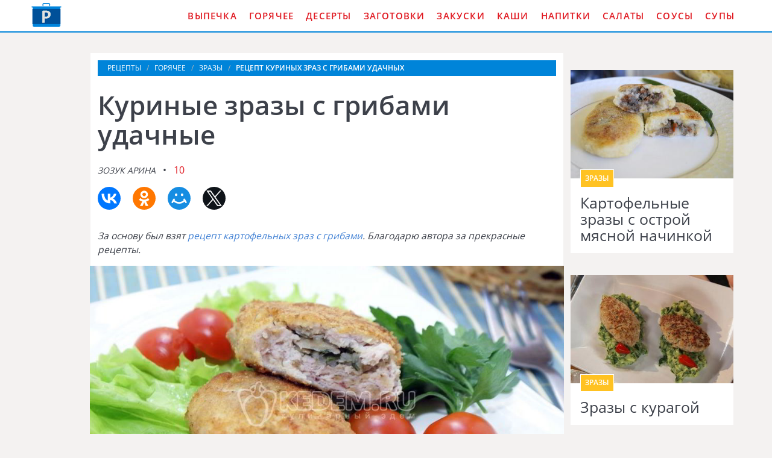

--- FILE ---
content_type: text/html; charset=UTF-8
request_url: https://onthestove.ru/goryachee/zrazy/kurinye-zrazy-s-gribami-udachnye
body_size: 6408
content:
<!DOCTYPE html><html lang="ru" class="has-navbar-fixed-top"><head> <meta charset="UTF-8"> <title>Удивительный Рецепт Куриных Зраз с Грибами Удачных — Подробно, Понятно, Пошагово с Фото</title> <meta name="description" content="Удивительно подробный и понятный рецепт куриные зразы с грибами удачные с пошаговыми фото. Ингредиенты на : Фарш куриный 300 г » Луковица 2 шт. » Яйцо 1 шт. » Панировочные сухари 4 ст.л. » Листья салата » Зелень (для украшения) » Овощи (для украшения) » Соль по вкусу » Перец по вкусу » Замороженные шампиньоны (для начинки) 200 г » Луковица (для начинки) 1 шт. » Рис (для начинки) 2 ст.л. » Растительное масло (для начинки) 1 ст.л."> <meta http-equiv="X-UA-Compatible" content="IE=edge"> <meta name="viewport" content="width=device-width, initial-scale=1"> <link rel="icon" type="image/png" sizes="96x96" href="/favicon-96x96.png"> <link rel="apple-touch-icon" sizes="180x180" href="/apple-icon-180x180.png"> <link rel="icon" type="image/png" sizes="192x192" href="/android-icon-192x192.png"> <link rel="manifest" href="/manifest.json"> <meta name="msapplication-TileColor" content="#ffffff"> <meta name="msapplication-TileImage" content="/ms-icon-144x144.png"> <meta name="theme-color" content="#ffffff"> <meta property="og:title" content="Удивительный Рецепт Куриных Зраз с Грибами Удачных — Подробно, Понятно, Пошагово с Фото"> <meta property="og:type" content="website"> <meta property="og:site_name" content="onthestove.ru"> <meta property="og:url" content="https://onthestove.ru/goryachee/zrazy/kurinye-zrazy-s-gribami-udachnye"> <meta property="og:description" content="Удивительно подробный и понятный рецепт куриные зразы с грибами удачные с пошаговыми фото. Ингредиенты на : Фарш куриный 300 г » Луковица 2 шт. » Яйцо 1 шт. » Панировочные сухари 4 ст.л. » Листья салата » Зелень (для украшения) » Овощи (для украшения) » Соль по вкусу » Перец по вкусу » Замороженные шампиньоны (для начинки) 200 г » Луковица (для начинки) 1 шт. » Рис (для начинки) 2 ст.л. » Растительное масло (для начинки) 1 ст.л."> <meta property="og:image" content="https://onthestove.ru/goryachee/zrazy/kurinye-zrazy-s-gribami-udachnye/kurinye-zrazy-s-gribami-udachnye-ready0-w1200h630.jpg"> <meta name="twitter:card" content="summary_large_image"> <meta name="twitter:url" content="https://onthestove.ru/goryachee/zrazy/kurinye-zrazy-s-gribami-udachnye"> <meta name="twitter:title" content="Удивительный Рецепт Куриных Зраз с Грибами Удачных — Подробно, Понятно, Пошагово с Фото"> <meta name="twitter:description" content="Удивительно подробный и понятный рецепт куриные зразы с грибами удачные с пошаговыми фото. Ингредиенты на : Фарш куриный 300 г » Луковица 2 шт. » Яйцо 1 шт. » Панировочные сухари 4 ст.л. » Листья салата » Зелень (для украшения) » Овощи (для украшения) » Соль по вкусу » Перец по вкусу » Замороженные шампиньоны (для начинки) 200 г » Луковица (для начинки) 1 шт"> <meta name="twitter:image" content="https://onthestove.ru/goryachee/zrazy/kurinye-zrazy-s-gribami-udachnye/kurinye-zrazy-s-gribami-udachnye-ready0-w1200h630.jpg"> <link rel="dns-prefetch" href="//fonts.googleapis.com"> <link rel="dns-prefetch" href="//counter.yadro.ru"> <link rel="dns-prefetch" href="//yastatic.net"> <link rel="stylesheet" type="text/css" href="/styles.css"> <link rel="canonical" href="https://onthestove.ru/goryachee/zrazy/kurinye-zrazy-s-gribami-udachnye"></head><body><nav class="navbar is-fixed-top" role="navigation" aria-label="main navigation"> <div class="container"> <div class="navbar-brand"> <a class="navbar-item logo" href="/" title="На Главную">Как приготовить вкусную еду дома</a> <a role="button" class="navbar-burger burger" aria-label="menu" aria-expanded="false" data-target="navbarBasicExample"> <span aria-hidden="true"></span> <span aria-hidden="true"></span> <span aria-hidden="true"></span> </a> </div> <div id="navbarBasicExample" class="navbar-menu"> <div class="navbar-end"> <a class="navbar-item" href="/vypechka" title="Перейти в Раздел «Выпечка»">Выпечка</a> <a class="navbar-item" href="/goryachee" title="Перейти в Раздел «Горячее»">Горячее</a> <a class="navbar-item" href="/deserty" title="Перейти в Раздел «Десерты»">Десерты</a> <a class="navbar-item" href="/zagotovki" title="Перейти в Раздел «Заготовки»">Заготовки</a> <a class="navbar-item" href="/zakuski" title="Перейти в Раздел «Закуски»">Закуски</a> <a class="navbar-item" href="/kashi" title="Перейти в Раздел «Каши»">Каши</a> <a class="navbar-item" href="/napitki" title="Перейти в Раздел «Напитки»">Напитки</a> <a class="navbar-item" href="/salaty" title="Перейти в Раздел «Салаты»">Салаты</a> <a class="navbar-item" href="/sousy" title="Перейти в Раздел «Соусы»">Соусы</a> <a class="navbar-item" href="/supy" title="Перейти в Раздел «Супы»">Супы</a> </div> </div> </div></nav><section class="section"> <div class="container"> <div class="columns is-multiline"> <div class="column is-1 is-hidden-touch"></div> <div class="column is-8 single"> <nav class="breadcrumb" aria-label="breadcrumbs"> <ul itemscope itemtype="http://schema.org/BreadcrumbList"> <li itemprop="itemListElement" itemscope itemtype="http://schema.org/ListItem"> <a href="/" title="Перейти на Главную" itemprop="item"> <span itemprop="name">Рецепты</span> </a> <meta itemprop="position" content="1"> </li> <li itemprop="itemListElement" itemscope itemtype="http://schema.org/ListItem"> <a href="/goryachee" itemprop="item" title="Горячее"> <span itemprop="name">Горячее</span> </a> <meta itemprop="position" content="2"> </li> <li itemprop="itemListElement" itemscope itemtype="http://schema.org/ListItem"> <a href="/goryachee/zrazy" itemprop="item" title="Зразы"> <span itemprop="name">Зразы</span> </a> <meta itemprop="position" content="3"> </li> <li class="is-active" itemprop="itemListElement" itemscope itemtype="http://schema.org/ListItem"> <a href="#" aria-current="page" itemprop="item"> <span itemprop="name">Рецепт куриных зраз с грибами удачных</span> </a> <meta itemprop="position" content="4"> </li> </ul> </nav> <h1 class="title-recipe"> Куриные зразы с грибами удачные </h1> <p> <i class="user-link">Зозук Арина</i> <a class="comments-link" href="#comments">10</a> </p> <div class="ya-share2 fixed-bottom-mobile" data-services="collections,vkontakte,facebook,odnoklassniki,moimir,twitter"></div> <div class="preview"> <p>За основу был взят <a href="/goryachee/zrazy/kartofelnye-zrazy-s-gribami">рецепт картофельных зраз с грибами</a>. Благодарю автора за прекрасные рецепты.</p> </div> <figure class="image is-5by3"> <img class="lozad" src="/zero.png" data-src="/goryachee/zrazy/kurinye-zrazy-s-gribami-udachnye/kurinye-zrazy-s-gribami-udachnye-ready0-w914h533.jpg" alt="Рецепт куриных зраз с грибами удачных"> </figure> <p class="caption">Рецепт куриных зраз с грибами удачных</p> <div class="columns is-multiline"> <div class="column is-2 is-hidden-touch"></div> <div class="column"> <div class="note"> <p>Всегда стараюсь приготовить что-нибудь новое. Недавно пробовала <a href="/goryachee/zrazy/rybnye-zrazy-s-gribami-i-syrom">рыбные зразы с грибами и сыром</a>. Рекомендую! Может кому и пригодится.</p> </div> <div id="QPnOomCaFxijq1maXp2N" data-type="0" class="blockOfO1b2l3" ></div> </div> <div class="column is-2 is-hidden-touch"></div> </div> <div class="infos-wrap"> <ul class="infos"> <li> Время: <b> 1 ч 15 мин</b> </li> <li> Порций: <b>4</b> </li> <li> Калорий: <b> 162 ккал</b> </li> <li> Кухня: <b>Домашняя</b> </li> <li> Рецепт: <b>Простой</b> </li> <li> Рейтинг: <div class="rated-s" title="Рейтинг рецепта 3.55 из 5"> <i style="width:71%"></i> </div> </li> </ul> </div> </div> <div class="column is-3"> <div id="RvXRKnTYcOfSLxnWJSwI" data-type="0" class="blockOfO1b2l3" ></div> <div class="columns is-multiline prev-next mt-1"> <div class="column is-full"> <div class="recipe"> <a href="/goryachee/zrazy/kartofelnye-zrazy-s-ostroi-myasnoi-nachinkoi"> <figure class="image is-3by2"> <img class="lozad" src="/zero.png" alt="Картофельные зразы с острой мясной начинкой" data-src="/goryachee/zrazy/kartofelnye-zrazy-s-ostroi-myasnoi-nachinkoi/kartofelnye-zrazy-s-ostroi-myasnoi-nachinkoi-ready0-w318h212.jpg"> </figure> </a> <div class="wrapper"> <p class="category-link">Зразы</p> <a class="recipe-link" href="/goryachee/zrazy/kartofelnye-zrazy-s-ostroi-myasnoi-nachinkoi">Картофельные зразы с острой мясной начинкой</a> </div> </div> </div> <div class="column is-full"> <div class="recipe"> <a href="/goryachee/zrazy/zrazy-s-kuragoi"> <figure class="image is-3by2"> <img class="lozad" src="/zero.png" alt="Зразы с курагой" data-src="/goryachee/zrazy/zrazy-s-kuragoi/zrazy-s-kuragoi-ready0-w318h212.jpg"> </figure> </a> <div class="wrapper"> <p class="category-link">Зразы</p> <a class="recipe-link" href="/goryachee/zrazy/zrazy-s-kuragoi">Зразы с курагой</a> </div> </div> </div> </div> </div> </div> <div class="columns is-multiline"> <div class="column is-1 is-hidden-touch"></div> <div class="column is-8 single"> <div class="columns is-multiline"> <div class="column is-4"> <h2 class="title-section">Ингредиенты:</h2> <ul class="ingredients"> <li>Фарш куриный — 300 г</li> <li>Луковица — 2 шт.</li> <li>Яйцо — 1 шт.</li> <li>Панировочные сухари — 4 ст.л.</li> <li>Листья салата</li> <li>Зелень (для украшения)</li> <li>Овощи (для украшения)</li> <li>Соль — по вкусу</li> <li>Перец — по вкусу</li> <li>Замороженные шампиньоны (для начинки) — 200 г</li> <li>Луковица (для начинки) — 1 шт.</li> <li>Рис (для начинки) — 2 ст.л.</li> <li>Растительное масло (для начинки) — 1 ст.л.</li> </ul> </div> <div class="column"> <h2 class="title-section">Инструкция:</h2> <ol class="steps"> <li> <p>В миску выложить куриный фарш, добавить измельченный репчатый лук, соль и перец по желанию.</p> </li> <li> <p>Добавить яйцо и половину панировочных сухарей.</p> </li> <li> <p>Для начинки обжарить грибы с мелко нашинкованным луком и отварить рис до готовности. Смешать в миске грибы, рис и мелко нашинкованный укроп. Посолить.</p> <div class="image is-16by9"> <img class="lozad" src="/zero.png" data-src="/goryachee/zrazy/kurinye-zrazy-s-gribami-udachnye/kurinye-zrazy-s-gribami-udachnye-steps1-w398h224.jpg" alt="куриные зразы с грибами удачные"> </div> </li> <li> <p>Фарш разделить на части и скатать шарики, шарик сделать лепешкой и уложить начинку. Завернуть во внутрь и придать форму котлеты.</p> <div class="image is-16by9"> <img class="lozad" src="/zero.png" data-src="/goryachee/zrazy/kurinye-zrazy-s-gribami-udachnye/kurinye-zrazy-s-gribami-udachnye-steps2-w398h224.jpg" alt="куриные зразы с грибами удачные"> </div> </li> <li> <p>Обвалять в панировочных сухарях. Проделать так со всем фаршем.</p> <div class="image is-16by9"> <img class="lozad" src="/zero.png" data-src="/goryachee/zrazy/kurinye-zrazy-s-gribami-udachnye/kurinye-zrazy-s-gribami-udachnye-steps3-w398h224.jpg" alt="куриные зразы с грибами удачные"> </div> </li> <li> <p>На сковороде с небольшим количеством растительного масла обжарить с двух сторон до образования золотистой корочки.</p> <div class="image is-16by9"> <img class="lozad" src="/zero.png" data-src="/goryachee/zrazy/kurinye-zrazy-s-gribami-udachnye/kurinye-zrazy-s-gribami-udachnye-steps4-w398h224.jpg" alt="куриные зразы с грибами удачные"> </div> </li> <li> <p>Выложить на противень и готовить еще 15 минут в разогретой до 180 градусов С духовке.</p> <div class="image is-16by9"> <img class="lozad" src="/zero.png" data-src="/goryachee/zrazy/kurinye-zrazy-s-gribami-udachnye/kurinye-zrazy-s-gribami-udachnye-steps5-w398h224.jpg" alt="куриные зразы с грибами удачные"> </div> </li> <li> <p>Выложить на блюдо. Украсить листьями салата, овощами, зеленью и подавать к столу.</p> <div class="image is-16by9"> <img class="lozad" src="/zero.png" data-src="/goryachee/zrazy/kurinye-zrazy-s-gribami-udachnye/kurinye-zrazy-s-gribami-udachnye-steps6-w398h224.jpg" alt="куриные зразы с грибами удачные"> </div> </li> <li> <p>Приятного аппетита!</p> <div class="image is-16by9"> <img class="lozad" src="/zero.png" data-src="/goryachee/zrazy/kurinye-zrazy-s-gribami-udachnye/kurinye-zrazy-s-gribami-udachnye-steps7-w398h224.jpg" alt="куриные зразы с грибами удачные"> </div> </li> </ol> </div> </div> <div id="JGHRFmI6j29mHqyM0Qvy" data-type="0" class="blockOfO1b2l3" ></div> <div class="columns comments" id="comments"> <div class="column is-2 is-hidden-touch"></div> <div class="column"> <h2 class="title-section">Комментарии к рецепту</h2> <div class="columns is-mobile"> <div class="column"> <div class="rated-big" title="Рейтинг рецепта 3.55 из 5"> <i style="width:71%"></i> </div> </div> <div class="column is-narrow"> <div class="title">3.6 / 5</div> </div> </div> <div class="columns is-multiline"> <div class="column is-full comment"> <img class="lozad comment-avatar" src="/zero.png" data-src="/vuberman-alla/vuberman-alla-w40h40.jpg" alt="Вуберман Алла"> <div class="comment-name">Вуберман Алла</div> <p class="comment-txt">Ура, все получилось! <br> Пришлось потрудиться! <br> Будем пробовать! <br> Еще раз спасибо, Зозук, за такой замечательный рецепт. <br> Будем отмечать мой ДР и дочкино полугодие)</p> </div> <div class="column is-full comment"> <img class="lozad comment-avatar" src="/zero.png" data-src="/norsits/norsits-w40h40.jpg" alt="norsits"> <div class="comment-name">norsits</div> <p class="comment-txt">Прекрасный рецепт! <br> Лучше делать куриные зразы с грибами удачные строго по рецепту и ничем не заменять продукты. <br> Получается ну просто волшебно!</p> </div> <div class="column is-full comment"> <img class="lozad comment-avatar" src="/zero.png" data-src="/lesya/lesya-w40h40.jpg" alt="lesya"> <div class="comment-name">lesya</div> <p class="comment-txt">Зозук, добрый вечер! <br> Хочу приготовить ваше блюдо. <br> Красиво, приятно угостить своих близких. <br> Большое спасибо за рецепт куриных зраз с грибами удачные.</p> </div> <div class="column is-full comment"> <img class="lozad comment-avatar" src="/zero.png" data-src="/alena96/alena96-w40h40.jpg" alt="alena96"> <div class="comment-name">alena96</div> <p class="comment-txt">Сегодня приготовила, вечером будем пробовать на дне рождения дочери. <br> Спасибо вам большое.</p> </div> <div class="column is-full comment"> <img class="lozad comment-avatar" src="/zero.png" data-src="/viktoriya/viktoriya-w40h40.jpg" alt="viktoriya"> <div class="comment-name">viktoriya</div> <p class="comment-txt">А я никогда так не готовила куриные зразы с грибами удачные, как-нибудь приготовлю. А пока дума про <a href="/goryachee/zrazy/zrazy-kartofelnye-s-gorokhom-i-gribami">onthestove.ru/goryachee/zrazy/zrazy-kartofelnye-s-gorokhom-i-gribami</a>.</p> </div> <div class="column is-full comment"> <img class="lozad comment-avatar" src="/zero.png" data-src="/atamanchuk-inna/atamanchuk-inna-w40h40.jpg" alt="Атаманчук Инна"> <div class="comment-name">Атаманчук Инна</div> <p class="comment-txt">Обалденный рецептик куриных зраз с грибами удачные. На удивление, даже у меня получилось приготовить его дома. <br> Самостоятельно!!!!!! :)</p> </div> <div class="column is-full comment"> <img class="lozad comment-avatar" src="/zero.png" data-src="/lesnaya-75/lesnaya-75-w40h40.jpg" alt="lesnaya_75"> <div class="comment-name">lesnaya_75</div> <p class="comment-txt">Делали на мамин день рождения. <br> Всем очень понравилось.</p> </div> <div class="column is-full comment"> <img class="lozad comment-avatar" src="/zero.png" data-src="/dumporrin/dumporrin-w40h40.jpg" alt="dumporrin"> <div class="comment-name">dumporrin</div> <p class="comment-txt">Я тоже обожаю куриные зразы с грибами удачные <br> но сама делала только один раз.</p> </div> <div class="column is-full comment"> <img class="lozad comment-avatar" src="/zero.png" data-src="/tansi2003/tansi2003-w40h40.jpg" alt="tansi2003"> <div class="comment-name">tansi2003</div> <p class="comment-txt">Вы просто супер!!! <br> большое вам спасибо! за все! <br> у меня просто нет слов!!! одно восхищения.</p> </div> <div class="column is-full comment"> <img class="lozad comment-avatar" src="/zero.png" data-src="/ofofea2001/ofofea2001-w40h40.jpg" alt="ofofea2001"> <div class="comment-name">ofofea2001</div> <p class="comment-txt">Спасибо, Зозук! <br> Ваши рецепты просто чудо! <br> Мы в семье готовим куриные зразы с грибами удачные как Вы! <br> Вообще все ваши рецепты очень нам близки, мы привыкли к таким продуктам, которые указаны у вас, поэтому я «сижу» только на этом сайте. <br> Уже столько рецептов попробовала, все получается очень вкусно! <br> И все понятно, и продукты доступные.</p> </div> </div> <div id="H2qO8f2d6Pz6c9XfbIEF" data-type="0" class="blockOfO1b2l3" ></div> </div> <div class="column is-2 is-hidden-touch"></div> </div> </div> <div class="column is-3"> <div class="columns is-multiline prev-next"> <div class="column is-full"> <div class="recipe"> <a href="/goryachee/zrazy/zrazy-kartofelnye-s-gorokhom-i-gribami"> <figure class="image is-3by2"> <img class="lozad" src="/zero.png" alt="Зразы картофельные с горохом и грибами" data-src="/goryachee/zrazy/zrazy-kartofelnye-s-gorokhom-i-gribami/zrazy-kartofelnye-s-gorokhom-i-gribami-ready0-w318h212.jpg"> </figure> </a> <div class="wrapper"> <p class="category-link">Зразы</p> <a class="recipe-link" href="/goryachee/zrazy/zrazy-kartofelnye-s-gorokhom-i-gribami">Зразы картофельные с горохом и грибами</a> </div> </div> </div> <div class="column is-full"> <div class="recipe"> <a href="/goryachee/zrazy/postnye-kartofelnye-zrazy-s-gribami"> <figure class="image is-3by2"> <img class="lozad" src="/zero.png" alt="Постные картофельные зразы с грибами" data-src="/goryachee/zrazy/postnye-kartofelnye-zrazy-s-gribami/postnye-kartofelnye-zrazy-s-gribami-ready0-w318h212.jpg"> </figure> </a> <div class="wrapper"> <p class="category-link">Зразы</p> <a class="recipe-link" href="/goryachee/zrazy/postnye-kartofelnye-zrazy-s-gribami">Постные картофельные зразы с грибами</a> </div> </div> </div> </div> </div> </div> <div class="columns mt-1"> <div class="column is-12"> <div class="recipe"> <a href="/goryachee/zrazy/kurinye-zrazy-s-bolgarskim-pertsem" title="Куриные зразы с болгарским перцем"> <figure class="image is-3by1"> <img class="lozad" src="/zero.png" alt="Куриные зразы с болгарским перцем" data-src="/goryachee/zrazy/kurinye-zrazy-s-bolgarskim-pertsem/kurinye-zrazy-s-bolgarskim-pertsem-ready0-w1344h448.jpg"> </figure> </a> <div class="wrapper-absolute"> <p class="category-link">Зразы</p> <a class="recipe-link" href="/goryachee/zrazy/kurinye-zrazy-s-bolgarskim-pertsem">Как приготовить куриные зразы с болгарскима перцем</a> </div> </div> </div> </div> <div class="columns is-multiline mt-1"> <div class="column is-8"> <div class="recipe"> <a href="/goryachee/zrazy/zrazy-kartofelnye-s-gribami" title="Зразы картофельные с грибами"> <figure class="image is-3by2"> <img class="lozad" src="/zero.png" alt="Зразы картофельные с грибами" data-src="/goryachee/zrazy/zrazy-kartofelnye-s-gribami/zrazy-kartofelnye-s-gribami-ready0-w888h600.jpg"> </figure> </a> <div class="wrapper-absolute"> <p class="category-link">Зразы</p> <a class="recipe-link" href="/goryachee/zrazy/zrazy-kartofelnye-s-gribami">Рецепт зраз картофельных с грибами</a> </div> </div> </div> <div class="column is-4"> <div class="columns is-multiline"> <div class="column is-full"> <div class="recipe"> <a href="/goryachee/zrazy/zrazy-iz-indeiki-s-gribami" title="Зразы из индейки с грибами"> <figure class="image is-3by2"> <img class="lozad" src="/zero.png" alt="Зразы из индейки с грибами" data-src="/goryachee/zrazy/zrazy-iz-indeiki-s-gribami/zrazy-iz-indeiki-s-gribami-ready0-w432h288.jpg"> </figure> </a> <div class="wrapper-absolute"> <p class="category-link">Зразы</p> <a class="recipe-link" href="/goryachee/zrazy/zrazy-iz-indeiki-s-gribami">Зразы из индейки с грибами</a> </div> </div> </div> <div class="column is-full"> <div class="recipe"> <a href="/goryachee/zrazy/kurinye-zrazy-s-gribami" title="Куриные зразы с грибами"> <figure class="image is-3by2"> <img class="lozad" src="/zero.png" alt="Куриные зразы с грибами" data-src="/goryachee/zrazy/kurinye-zrazy-s-gribami/kurinye-zrazy-s-gribami-ready0-w432h288.jpg"> </figure> </a> <div class="wrapper-absolute"> <p class="category-link">Зразы</p> <a class="recipe-link" href="/goryachee/zrazy/kurinye-zrazy-s-gribami">Куриные зразы с грибами</a> </div> </div> </div> </div> </div> </div> <div class="columns is-multiline"> <div class="column is-3"> <div class="recipe"> <a href="/goryachee/zrazy/zrazy-s-gribami" title="Зразы с грибами"> <figure class="image is-3by2"> <img class="lozad" src="/zero.png" alt="Зразы с грибами" data-src="/goryachee/zrazy/zrazy-s-gribami/zrazy-s-gribami-ready0-w318h212.jpg"> </figure> </a> <div class="wrapper"> <p class="category-link">Зразы</p> <a class="recipe-link" href="/goryachee/zrazy/zrazy-s-gribami">Зразы с грибами пошагово</a> </div> </div> </div> <div class="column is-3"> <div class="recipe"> <a href="/goryachee/zrazy/zrazy-s-dor-blyu" title="Зразы с дор блю"> <figure class="image is-3by2"> <img class="lozad" src="/zero.png" alt="Зразы с дор блю" data-src="/goryachee/zrazy/zrazy-s-dor-blyu/zrazy-s-dor-blyu-ready0-w318h212.jpg"> </figure> </a> <div class="wrapper"> <p class="category-link">Зразы</p> <a class="recipe-link" href="/goryachee/zrazy/zrazy-s-dor-blyu">Зразы с дор блю с фото</a> </div> </div> </div> <div class="column is-3"> <div class="recipe"> <a href="/goryachee/zrazy/kurinye-zrazy" title="Куриные зразы"> <figure class="image is-3by2"> <img class="lozad" src="/zero.png" alt="Куриные зразы" data-src="/goryachee/zrazy/kurinye-zrazy/kurinye-zrazy-ready0-w318h212.jpg"> </figure> </a> <div class="wrapper"> <p class="category-link">Зразы</p> <a class="recipe-link" href="/goryachee/zrazy/kurinye-zrazy">Рецепт куриных зраз</a> </div> </div> </div> <div class="column is-3"> <div class="recipe"> <a href="/goryachee/zrazy/zrazy" title="Зразы"> <figure class="image is-3by2"> <img class="lozad" src="/zero.png" alt="Зразы" data-src="/goryachee/zrazy/zrazy/zrazy-ready0-w318h212.jpg"> </figure> </a> <div class="wrapper"> <p class="category-link">Зразы</p> <a class="recipe-link" href="/goryachee/zrazy/zrazy">Как приготовить зразы</a> </div> </div> </div> </div> </div></section><script type="application/ld+json"> { "@context": "http://schema.org/", "@type": "Recipe", "name": "куриные зразы с грибами удачные", "keywords": "домашняя кухня, куриные зразы с грибами удачные, зразы", "description": "Пошаговый рецепт приготовления куриных зраз с грибами удачных с фото.", "image": [ "https://onthestove.ru/goryachee/zrazy/kurinye-zrazy-s-gribami-udachnye/kurinye-zrazy-s-gribami-udachnye-ready0-w1200h630.jpg" ], "author": { "@type": "Person", "name": "Зозук Арина" }, "totalTime": "PT1H15M", "recipeYield": "4", "recipeCategory": "Зразы", "recipeCuisine": "Домашняя кухня", "nutrition": { "@type": "NutritionInformation", "calories": "162 ккал" }, "recipeIngredient": [ "Фарш куриный — 300 г","Луковица — 2 шт.","Яйцо — 1 шт.","Панировочные сухари — 4 ст.л.","Листья салата","Зелень (для украшения)","Овощи (для украшения)","Соль — по вкусу","Перец — по вкусу","Замороженные шампиньоны (для начинки) — 200 г","Луковица (для начинки) — 1 шт.","Рис (для начинки) — 2 ст.л.","Растительное масло (для начинки) — 1 ст.л." ], "aggregateRating": { "@type": "AggregateRating", "ratingValue": "3.55", "ratingCount": "91" } }</script><footer class="footer"> <div class="container"> <div class="columns is-multiline"> <div class="column is-2"> <a class="logo-bottom" href="/" title="На Главную">Кулинарные рецепты на DomReceptum.ru</a> </div> <div class="column"> <p class="f-text">Как приготовить вкусную еду читаем на DomReceptum.ru</p> <div class="columns is-multiline is-mobile"> <a class="column is-one-fifth-desktopd is-half-touch f-cats" href="/vypechka" title="Перейти в Раздел «Выпечка»">Выпечка</a> <a class="column is-one-fifth-desktopd is-half-touch f-cats" href="/goryachee" title="Перейти в Раздел «Горячее»">Горячее</a> <a class="column is-one-fifth-desktopd is-half-touch f-cats" href="/deserty" title="Перейти в Раздел «Десерты»">Десерты</a> <a class="column is-one-fifth-desktopd is-half-touch f-cats" href="/zagotovki" title="Перейти в Раздел «Заготовки»">Заготовки</a> <a class="column is-one-fifth-desktopd is-half-touch f-cats" href="/zakuski" title="Перейти в Раздел «Закуски»">Закуски</a> <a class="column is-one-fifth-desktopd is-half-touch f-cats" href="/kashi" title="Перейти в Раздел «Каши»">Каши</a> <a class="column is-one-fifth-desktopd is-half-touch f-cats" href="/napitki" title="Перейти в Раздел «Напитки»">Напитки</a> <a class="column is-one-fifth-desktopd is-half-touch f-cats" href="/salaty" title="Перейти в Раздел «Салаты»">Салаты</a> <a class="column is-one-fifth-desktopd is-half-touch f-cats" href="/sousy" title="Перейти в Раздел «Соусы»">Соусы</a> <a class="column is-one-fifth-desktopd is-half-touch f-cats" href="/supy" title="Перейти в Раздел «Супы»">Супы</a> </div> </div> </div> <div class="bg-footer">2026 onthestove.ru <a class="fr" href="mailto:contact@onthestove.ru">Контакты</a> </div> </div></footer> <script>window.adb=1;function loadScript(a){script=document.createElement("script");script.src=a;document.head.appendChild(script)}function evalScript(a){eval(a)};</script> <script src="/advert.js"></script> <script src='/scripts.js'></script> <script> (function () { var url = String.fromCharCode(112, 117, 115, 104, 95, 117, 114, 108); var cfg = String.fromCharCode(119, 112, 110, 67, 111, 110, 102, 105, 103); window[cfg] = { utm_source: 'kd', utm_campaign: 349236, utm_content: '', domain: window.location.host, proto: window.location.protocol }; window[cfg][url] = 'https://nadajotum.com/21252.js'; var s = document.createElement('script'); s.setAttribute('async', 1); s.setAttribute('data-cfasync', false); s.src = window[cfg][url]; document.head && document.head.appendChild(s) })(); </script> <script>new Image().src = "//counter.yadro.ru/hit?r" + escape(document.referrer) + ((typeof(screen)=="undefined")?"" : ";s"+screen.width+"*"+screen.height+"*" + (screen.colorDepth?screen.colorDepth:screen.pixelDepth)) + ";u"+escape(document.URL) + ";h"+escape(document.title.substring(0,80)) + ";" +Math.random();</script> <script src="//yastatic.net/es5-shims/0.0.2/es5-shims.min.js" async="async"></script> <script src="//yastatic.net/share2/share.js" async="async"></script> </body></html>